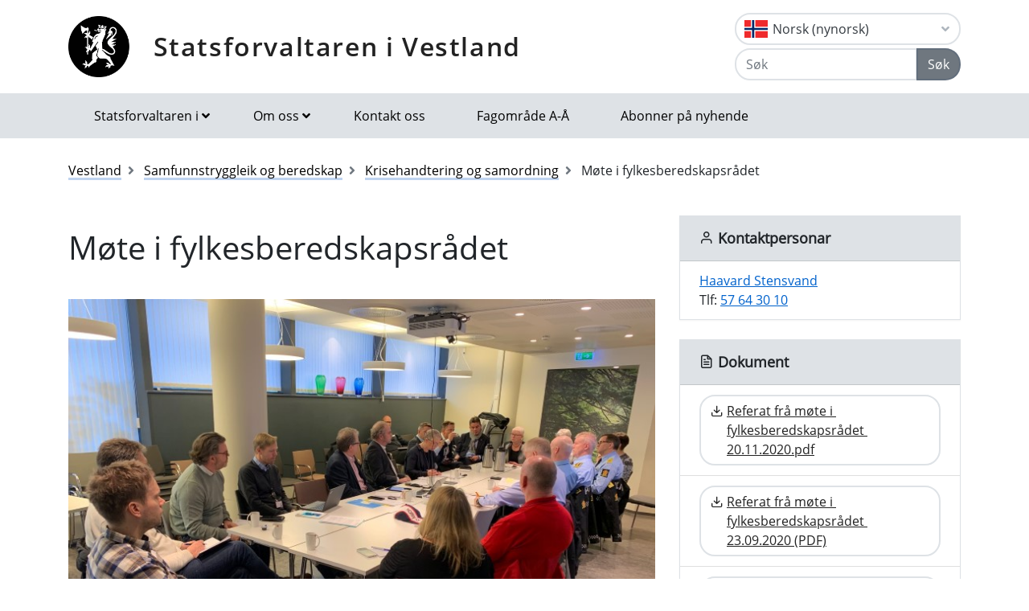

--- FILE ---
content_type: text/html; charset=utf-8
request_url: https://www.statsforvalteren.no/nn/vestland/samfunnstryggleik-og-beredskap/krisehandtering-og-samordning/mote-i-fylkesberedskapsradet2/
body_size: 8425
content:

<!DOCTYPE html>
<html class="no-js" lang="nn">
<head>
    <script>
        (function (m, a, z, e) {
            var s, t;
            try {
                t = m.sessionStorage.getItem('maze-us');
            } catch (err) { }
            if (!t) {
                t = new Date().getTime();
                try {
                    m.sessionStorage.setItem('maze-us', t);
                } catch (err) { }
            }
            s = a.createElement('script');
            s.src = z + '?apiKey=' + e;
            s.async = true;
            a.getElementsByTagName('head')[0].appendChild(s);
            m.mazeUniversalSnippetApiKey = e;
        })(window, document, 'https://snippet.maze.co/maze-universal-loader.js', '52ebff6f-1e77-4f82-8afc-35564823255c');
    </script>
    <meta charset="utf-8">
    <meta http-equiv="X-UA-Compatible" content="IE=edge">
    <meta name="viewport" content="initial-scale=1, shrink-to-fit=no, width=device-width">
    <meta name="title" content="M&#xF8;te i fylkesberedskapsr&#xE5;det">
    <meta name="description" content="">
    <meta name="rating" content="General">
    <meta name="google-site-verification" content="dgWlVd2WjTao8guTRmFElF2APf5CIECefEnOxN5beO4">
    <meta property="og:title" content="Møte i fylkesberedskapsrådet"/>
<meta property="og:type" content="article"/>
<meta property="og:image" content="https://www.statsforvalteren.no/siteassets/fm-vestland/samfunnstryggleik-og-beredskap/krisehandtering-og-samordning/fbr-mote/c.jpg"/>
<meta property="og:description" content="Her følgjer referat frå møta der fylkesberedskapsrådet diskuterer koronaberedskap. "/>
<meta property="og:url" content="https://www.statsforvalteren.no/nn/vestland/samfunnstryggleik-og-beredskap/krisehandtering-og-samordning/mote-i-fylkesberedskapsradet2/"/>
<meta property="og:site_name" content="Statsforvaltaren i Vestland"/>
<meta property="og:locale" content="nn_NO"/>
<meta name="twitter:title" content="Møte i fylkesberedskapsrådet"/>
<meta name="twitter:card" content="summary"/>
<meta name="twitter:image" content="https://www.statsforvalteren.no/siteassets/fm-vestland/samfunnstryggleik-og-beredskap/krisehandtering-og-samordning/fbr-mote/c.jpg"/>
<meta name="twitter:description" content="Her følgjer referat frå møta der fylkesberedskapsrådet diskuterer koronaberedskap. "/>
<meta name="twitter:url" content="https://www.statsforvalteren.no/nn/vestland/samfunnstryggleik-og-beredskap/krisehandtering-og-samordning/mote-i-fylkesberedskapsradet2/"/>
    <link rel="alternate" type="application/rss+xml" href="https://www.statsforvalteren.no/nn/vestland/nyhende/rss" title="RSS for Statsforvaltaren i Vestland" />
    <title>M&#xF8;te i fylkesberedskapsr&#xE5;det | Statsforvaltaren i Vestland</title>
        <link rel="icon" type="image/x-icon" href="/gfx/Statsforvalteren/favicon.ico">
        <link rel="canonical" href="https://www.statsforvalteren.no/vestland/samfunnstryggleik-og-beredskap/krisehandtering-og-samordning/mote-i-fylkesberedskapsradet2/" />
    <link type="text/css" rel="stylesheet" href="/css/Statsforvalteren/font-awesome-all.css?v=SxdNJBzRWCCg_ALGN9X5C5hpf6f235KNn12yJRRYj0k" />
    <link type="text/css" rel="stylesheet" href="/css/Statsforvalteren/application.css?v=rsG6zJcM0ZfJ1ddSBkTUwjvs2gIqYaELgPuZbn2WCxs" />
    <link type="text/css" rel="stylesheet" href="/css/Statsforvalteren/application-adaptions.css?v=5GvOkt1jpfSnVs16m8bQAJ2TV-wSCAYcYC9pRUHcljQ" />
    <link type="text/css" rel="stylesheet" href="/css/Statsforvalteren/vex.css?v=Iav9fX7fCM-PtiTgW-Xo-_K4YtoqVFlZw8graiTgQ-Q" />
    <link type="text/css" rel="stylesheet" href="/css/Statsforvalteren/vex-theme-default.css?v=9xPusawjFCdLwfXUtjIFCsyc-xz50HkoH9H0MvPhIEE" />
    <link type="text/css" rel="stylesheet" href="/css/Statsforvalteren/epiforms.css?v=lf2iyZbHCENoJng0pOyxTsa9s1dSE_JwQJq1XiEpSgc" />
    <script>
!function(T,l,y){var S=T.location,k="script",D="instrumentationKey",C="ingestionendpoint",I="disableExceptionTracking",E="ai.device.",b="toLowerCase",w="crossOrigin",N="POST",e="appInsightsSDK",t=y.name||"appInsights";(y.name||T[e])&&(T[e]=t);var n=T[t]||function(d){var g=!1,f=!1,m={initialize:!0,queue:[],sv:"5",version:2,config:d};function v(e,t){var n={},a="Browser";return n[E+"id"]=a[b](),n[E+"type"]=a,n["ai.operation.name"]=S&&S.pathname||"_unknown_",n["ai.internal.sdkVersion"]="javascript:snippet_"+(m.sv||m.version),{time:function(){var e=new Date;function t(e){var t=""+e;return 1===t.length&&(t="0"+t),t}return e.getUTCFullYear()+"-"+t(1+e.getUTCMonth())+"-"+t(e.getUTCDate())+"T"+t(e.getUTCHours())+":"+t(e.getUTCMinutes())+":"+t(e.getUTCSeconds())+"."+((e.getUTCMilliseconds()/1e3).toFixed(3)+"").slice(2,5)+"Z"}(),iKey:e,name:"Microsoft.ApplicationInsights."+e.replace(/-/g,"")+"."+t,sampleRate:100,tags:n,data:{baseData:{ver:2}}}}var h=d.url||y.src;if(h){function a(e){var t,n,a,i,r,o,s,c,u,p,l;g=!0,m.queue=[],f||(f=!0,t=h,s=function(){var e={},t=d.connectionString;if(t)for(var n=t.split(";"),a=0;a<n.length;a++){var i=n[a].split("=");2===i.length&&(e[i[0][b]()]=i[1])}if(!e[C]){var r=e.endpointsuffix,o=r?e.location:null;e[C]="https://"+(o?o+".":"")+"dc."+(r||"services.visualstudio.com")}return e}(),c=s[D]||d[D]||"",u=s[C],p=u?u+"/v2/track":d.endpointUrl,(l=[]).push((n="SDK LOAD Failure: Failed to load Application Insights SDK script (See stack for details)",a=t,i=p,(o=(r=v(c,"Exception")).data).baseType="ExceptionData",o.baseData.exceptions=[{typeName:"SDKLoadFailed",message:n.replace(/\./g,"-"),hasFullStack:!1,stack:n+"\nSnippet failed to load ["+a+"] -- Telemetry is disabled\nHelp Link: https://go.microsoft.com/fwlink/?linkid=2128109\nHost: "+(S&&S.pathname||"_unknown_")+"\nEndpoint: "+i,parsedStack:[]}],r)),l.push(function(e,t,n,a){var i=v(c,"Message"),r=i.data;r.baseType="MessageData";var o=r.baseData;return o.message='AI (Internal): 99 message:"'+("SDK LOAD Failure: Failed to load Application Insights SDK script (See stack for details) ("+n+")").replace(/\"/g,"")+'"',o.properties={endpoint:a},i}(0,0,t,p)),function(e,t){if(JSON){var n=T.fetch;if(n&&!y.useXhr)n(t,{method:N,body:JSON.stringify(e),mode:"cors"});else if(XMLHttpRequest){var a=new XMLHttpRequest;a.open(N,t),a.setRequestHeader("Content-type","application/json"),a.send(JSON.stringify(e))}}}(l,p))}function i(e,t){f||setTimeout(function(){!t&&m.core||a()},500)}var e=function(){var n=l.createElement(k);n.src=h;var e=y[w];return!e&&""!==e||"undefined"==n[w]||(n[w]=e),n.onload=i,n.onerror=a,n.onreadystatechange=function(e,t){"loaded"!==n.readyState&&"complete"!==n.readyState||i(0,t)},n}();y.ld<0?l.getElementsByTagName("head")[0].appendChild(e):setTimeout(function(){l.getElementsByTagName(k)[0].parentNode.appendChild(e)},y.ld||0)}try{m.cookie=l.cookie}catch(p){}function t(e){for(;e.length;)!function(t){m[t]=function(){var e=arguments;g||m.queue.push(function(){m[t].apply(m,e)})}}(e.pop())}var n="track",r="TrackPage",o="TrackEvent";t([n+"Event",n+"PageView",n+"Exception",n+"Trace",n+"DependencyData",n+"Metric",n+"PageViewPerformance","start"+r,"stop"+r,"start"+o,"stop"+o,"addTelemetryInitializer","setAuthenticatedUserContext","clearAuthenticatedUserContext","flush"]),m.SeverityLevel={Verbose:0,Information:1,Warning:2,Error:3,Critical:4};var s=(d.extensionConfig||{}).ApplicationInsightsAnalytics||{};if(!0!==d[I]&&!0!==s[I]){var c="onerror";t(["_"+c]);var u=T[c];T[c]=function(e,t,n,a,i){var r=u&&u(e,t,n,a,i);return!0!==r&&m["_"+c]({message:e,url:t,lineNumber:n,columnNumber:a,error:i}),r},d.autoExceptionInstrumented=!0}return m}(y.cfg);function a(){y.onInit&&y.onInit(n)}(T[t]=n).queue&&0===n.queue.length?(n.queue.push(a),n.trackPageView({})):a()}(window,document,{src: "https://js.monitor.azure.com/scripts/b/ai.2.gbl.min.js", crossOrigin: "anonymous", cfg: {instrumentationKey: 'effe446a-4ae7-4359-9cb0-06924e404566', disableCookiesUsage: false }});
</script>

    <!-- Hotjar Tracking Code for https://www.statsforvalteren.no -->
    <script>
        (function (h, o, t, j, a, r) {
            h.hj = h.hj || function () { (h.hj.q = h.hj.q || []).push(arguments) };
            h._hjSettings = { hjid: 5086851, hjsv: 6 };
            a = o.getElementsByTagName('head')[0];
            r = o.createElement('script'); r.async = 1;
            r.src = t + h._hjSettings.hjid + j + h._hjSettings.hjsv;
            a.appendChild(r);
        })(window, document, 'https://static.hotjar.com/c/hotjar-', '.js?sv=');
    </script>
</head>
<body data-spy="scroll" data-target="#list-nav">
    
    
            
<header class="py-3 d-print-none">
    <div class="container">
        <div class="header-container d-flex flex-wrap flex-md-nowrap justify-content-between align-items-center">
            <div class="header-logo-container">
                <a href="/nn/vestland/" class="logo">Statsforvaltaren i Vestland</a>
            </div>
            <div class="ml-auto">
                    <div class="dropdown">
                        <button class="btn btn-outline-light text-dark text-left w-100 flag flag-no" type="button" data-toggle="dropdown" aria-haspopup="true" aria-expanded="false">
                            <div class="header-container d-flex justify-content-between align-items-center">
                                Norsk (nynorsk) <i class="fa fa-angle-down pl-1"></i>
                            </div>
                        </button>
                        <div class="dropdown-menu dropdown-menu-right">
                                <a class="dropdown-item flag flag-gb" href="/en/vestland/" onclick="setLangCookie('en')">English</a>
                                <a class="dropdown-item flag flag-no" href="/nb/vestland/samfunnssikkerhet-og-beredskap/krisehandtering-og-samordning/mote-i-fylkesberedskapsradet2/" onclick="setLangCookie('nb')">Norsk (bokm&#xE5;l)</a>
                                <a class="dropdown-item flag flag-sa" href="/se/vestland/" onclick="setLangCookie('se')">Davvis&#xE1;megiella</a>
                                <a class="dropdown-item flag flag-sa" href="/sma/vestland/" onclick="setLangCookie('sma')">&#xC5;arjelsaemiengiele</a>
                        </div>
                    </div>
<form action="/nn/vestland/sok-tema/" class="input-group" method="get" role="search">                        <div class="input-group mt-1">
                            <input type="text" name="q" class="form-control header-search-input" placeholder="Søk" aria-label="Søk">
                            <div class="input-group-append">
                                <button class="btn btn-secondary" type="submit">Søk</button>
                            </div>
                        </div>
</form>            </div>
        </div>
    </div>
</header>
        
<nav class="navbar navbar-expand-lg navbar-light bg-light d-print-none">
    <div class="container">
        <button class="navbar-toggler float-right" type="button" data-toggle="collapse" data-target="#navbarSupportedContent" aria-controls="navbarSupportedContent" aria-expanded="false" aria-label="Opne navigasjon">
            <span class="navbar-toggler-icon"></span>
        </button>
        <div class="collapse navbar-collapse" id="navbarSupportedContent">
            <ul class="navbar-nav mr-auto">
                    <li class="nav-item dropdown mega-dropdown">
                        <a class="nav-link dropdown-toggle" href="javascript:void(0);" id="navbarDropdown-1" role="button" data-toggle="dropdown" aria-haspopup="true" aria-expanded="false">Statsforvaltaren i</a>
                        <div class="dropdown-menu mega-menu row" aria-labelledby="navbarDropdown-1">
                            <div class="container">
                                <div class="row py-3">
                                        <div class="d-flex mb-2 col-lg-4"><a class="link align-self-start py-1" href="/portal/" ><i class="fe fe-chevron-right"></i>Statsforvaltaren.no</a></div>
                                        <div class="d-flex mb-2 col-lg-4"><a class="link align-self-start py-1" href="/agder/" ><i class="fe fe-chevron-right"></i>Agder</a></div>
                                        <div class="d-flex mb-2 col-lg-4"><a class="link align-self-start py-1" href="/innlandet/" ><i class="fe fe-chevron-right"></i>Innlandet</a></div>
                                        <div class="d-flex mb-2 col-lg-4"><a class="link align-self-start py-1" href="/More-og-Romsdal/" ><i class="fe fe-chevron-right"></i>M&#xF8;re og Romsdal</a></div>
                                        <div class="d-flex mb-2 col-lg-4"><a class="link align-self-start py-1" href="/Nordland/" ><i class="fe fe-chevron-right"></i>Nordland</a></div>
                                        <div class="d-flex mb-2 col-lg-4"><a class="link align-self-start py-1" href="/Rogaland/" ><i class="fe fe-chevron-right"></i>Rogaland</a></div>
                                        <div class="d-flex mb-2 col-lg-4"><a class="link align-self-start py-1" href="/troms-finnmark/" ><i class="fe fe-chevron-right"></i>Troms og Finnmark</a></div>
                                        <div class="d-flex mb-2 col-lg-4"><a class="link align-self-start py-1" href="/Trondelag/" ><i class="fe fe-chevron-right"></i>Tr&#xF8;ndelag</a></div>
                                        <div class="d-flex mb-2 col-lg-4"><a class="link align-self-start py-1" href="/vestfold-og-telemark/" ><i class="fe fe-chevron-right"></i>Vestfold og Telemark</a></div>
                                        <div class="d-flex mb-2 col-lg-4"><a class="link align-self-start py-1" href="/vestland/" ><i class="fe fe-chevron-right"></i>Vestland</a></div>
                                        <div class="d-flex mb-2 col-lg-4"><a class="link align-self-start py-1" href="/ostfold-buskerud-oslo-og-akershus/" ><i class="fe fe-chevron-right"></i>&#xD8;stfold, Buskerud, Oslo og Akershus</a></div>
                                </div>
                            </div>
                        </div>
                    </li>
                            <li class="nav-item dropdown mega-dropdown">
                                <a class="nav-link dropdown-toggle" href="javascript:void(0);" id="navbarDropdown-2" role="button" data-toggle="dropdown" aria-haspopup="true" aria-expanded="false">Om oss</a>
                                <div class="dropdown-menu mega-menu row" aria-labelledby="navbarDropdown-2">
                                    <div class="container">
                                        <div class="row py-3">
                                                <div class="d-flex mb-2 col-4"><a class="link align-self-start py-1" href="/nn/vestland/om-oss/" ><i class="fe fe-chevron-right"></i>Om oss</a></div>
                                                <div class="d-flex mb-2 col-4"><a class="link align-self-start py-1" href="/nn/vestland/om-oss/offentleg-postjounal/" ><i class="fe fe-chevron-right"></i>Offentleg postjounal</a></div>
                                                <div class="d-flex mb-2 col-4"><a class="link align-self-start py-1" href="/nn/vestland/om-oss/statsforvaltar-liv-signe-navarsete/" ><i class="fe fe-chevron-right"></i>Statsforvaltar Liv Signe Navarsete</a></div>
                                                <div class="d-flex mb-2 col-4"><a class="link align-self-start py-1" href="/nn/vestland/om-oss/vil-du-jobbe-hos-oss/" ><i class="fe fe-chevron-right"></i>Vil du jobbe hos oss?</a></div>
                                                <div class="d-flex mb-2 col-4"><a class="link align-self-start py-1" href="/nn/vestland/om-oss/presserom/" ><i class="fe fe-chevron-right"></i>Presserom</a></div>
                                                <div class="d-flex mb-2 col-4"><a class="link align-self-start py-1" href="/nn/vestland/om-oss/historia-til-fylkesmannsembeta2/" ><i class="fe fe-chevron-right"></i>Historie</a></div>
                                                <div class="d-flex mb-2 col-4"><a class="link align-self-start py-1" href="/nn/vestland/om-oss/organisasjon-og-leiing/" ><i class="fe fe-chevron-right"></i>Organisasjon og leiing</a></div>
                                                <div class="d-flex mb-2 col-4"><a class="link align-self-start py-1" href="/nn/vestland/om-oss/kontakt-oss/" ><i class="fe fe-chevron-right"></i>Kontakt oss</a></div>
                                        </div>
                                    </div>
                                </div>
                            </li>
                            <li class="nav-item"><a class="nav-link" href="/nn/vestland/om-oss/kontakt-oss/" >Kontakt oss</a></li>
                            <li class="nav-item"><a class="nav-link" href="/nn/vestland/fagomrade-a-a/" >Fagomr&#xE5;de A-&#xC5;</a></li>
                            <li class="nav-item"><a class="nav-link" href="/nn/vestland/abonnement/" >Abonner p&#xE5; nyhende</a></li>
            </ul>
        </div>
    </div>
</nav>
    
        


    <div class="container mt-3">
        <nav class="breadcrumbs bootstrap hidden-sm-down">
            <ol class="breadcrumb" vocab="http://schema.org/" typeof="BreadcrumbList">
                    <li class="breadcrumb-item" property="itemListElement" typeof="ListItem">
                            <a class="link" property="item" typeof="WebPage" href="/nn/vestland/" >
                                <span property="name">Vestland</span>
                                <meta property="position" content="2" />
                            </a>
                    </li>
                    <li class="breadcrumb-item" property="itemListElement" typeof="ListItem">
                            <a class="link" property="item" typeof="WebPage" href="/nn/vestland/samfunnstryggleik-og-beredskap/" >
                                <span property="name">Samfunnstryggleik og beredskap</span>
                                <meta property="position" content="3" />
                            </a>
                    </li>
                    <li class="breadcrumb-item" property="itemListElement" typeof="ListItem">
                            <a class="link" property="item" typeof="WebPage" href="/nn/vestland/samfunnstryggleik-og-beredskap/krisehandtering-og-samordning/" >
                                <span property="name">Krisehandtering og samordning</span>
                                <meta property="position" content="4" />
                            </a>
                    </li>
                    <li class="breadcrumb-item breadcrumb-item-active" property="itemListElement" typeof="ListItem">
                            <span property="name">M&#xF8;te i fylkesberedskapsr&#xE5;det</span>
                            <meta property="position" content="5" />
                    </li>
            </ol>
        </nav>
    </div>


<main aria-label="Content">
    <div class="container">
        <div class="row">
            <div class="col-lg-8">
                <h1 class="page-header">
M&#xF8;te i fylkesberedskapsr&#xE5;det                </h1>
                
        

    <div class="mb-3 img-fluid">
        <figure class="figure">
            <img class="figure-img img-fluid" alt="" title="" src="/siteassets/fm-vestland/samfunnstryggleik-og-beredskap/krisehandtering-og-samordning/fbr-mote/c.jpg">
        </figure>
    </div>


                
        



                    <div class="lead article">
                        
<p>Her f&oslash;lgjer referat fr&aring; m&oslash;ta der fylkesberedskapsr&aring;det diskuterer koronaberedskap.&nbsp;</p>
                    </div>
                    <div class="mt-3">
                        <div class="article-small article-danger mb-4" style="background-color: #f8d7da; border-color: #f1aeb5; color: #b02a37; border: 1px solid;">
                            <p style="margin: 0;">Dette innhaldet er meir enn eitt år gammalt. Informasjonen kan derfor vere utdatert.</p>
                        </div>
                    </div>
                <div class="border-top border-bottom py-1 mb-4 d-flex">
                    <div class="mr-auto py-1"><span class="text-secondary">Publisert 28.02.2020, Sist endra 07.12.2020</span></div>
                    
<nav class="nav ml-auto d-print-none">
            <a href="https://www.facebook.com/sharer/sharer.php?u=https://www.statsforvalteren.no/nn/vestland/samfunnstryggleik-og-beredskap/krisehandtering-og-samordning/mote-i-fylkesberedskapsradet2/" class="btn btn-sm btn-outline-light mr-1" aria-label="Del på Facebook"><i class="fe fe-facebook"></i></a>
            <a href="https://twitter.com/share?text=M&#xF8;te i fylkesberedskapsr&#xE5;det&url=https://www.statsforvalteren.no/nn/vestland/samfunnstryggleik-og-beredskap/krisehandtering-og-samordning/mote-i-fylkesberedskapsradet2/" class="btn btn-sm btn-outline-light mr-1" aria-label="Del på Twitter"><i class="fe fe-twitter"></i></a>
        <a href="javascript:window.print();" class="btn btn-sm btn-outline-light mr-1" aria-label="Skriv ut"><i class="fe fe-printer"></i></a>
            <a href="mailto:?subject=M&#xF8;te i fylkesberedskapsr&#xE5;det&amp;body=https://www.statsforvalteren.no/nn/vestland/samfunnstryggleik-og-beredskap/krisehandtering-og-samordning/mote-i-fylkesberedskapsradet2/" class="btn btn-sm btn-outline-light" aria-label="Del på e-post"><i class="fe fe-mail"></i></a>
</nav>
                </div>
                        <div class="article">
                            
<p>Fylkesmannen f&oslash;lgjer situasjonen n&oslash;ye og kallar inn til m&oslash;te i fylkesberedskapsr&aring;det ved behov.&nbsp;</p>
                        </div>
                

                

                

                
    <script type="text/javascript">
        function openFeedbackInput() {
            $('#no-button-label').removeClass('btn-secondary').addClass('btn-primary');
            $('#feedback-message-form-group,#send-button-form-group').removeClass('hide');
        }

        function sendFeedback() {
            var form = $('#page-feedback-form');
            var isPositiveFeedback = $('input[name="feedback-value"]:checked').val() === '1';
            if (isPositiveFeedback)
                $('#feedback-message').val('');
            $.ajax({
                url: '/nn/vestland/samfunnstryggleik-og-beredskap/krisehandtering-og-samordning/mote-i-fylkesberedskapsradet2/AddPageFeedback',
                type: form.attr('method'),
                data: {
                    __RequestVerificationToken: $('input[name="__RequestVerificationToken"]', form).val(),
                    isPositiveFeedback: isPositiveFeedback,
                    feedbackMessage: $('#feedback-message').val()
                },
                beforeSend: function () {
                    $('#page-feedback-form .card-body').html('Takk for tilbakemeldinga!' + ' Vi brukar svaret ditt til å gjere nettstaden betre, og du får derfor ikkje svar på spørsmål som du har stilt her. Har du spørsmål som du vil ha svar på, må du bruke skjemaet' + ' <a href="https://skjema.no/sf/melding/" target="_blank">sikker melding</a>' + '. Det er eit kryptert skjema som også kan brukast til personopplysningar.');
                }
            });
        }
    </script>
<form action="" class="form-inline d-print-none" id="page-feedback-form" method="post">        <div class="card">
            <div class="card-header">
                <h2 class="card-title">Fann du det du leitte etter?</h2>
            </div>
            <div class="card-body">
                <div class="form-group row">
                    <input id="yes-button" type="radio" name="feedback-value" value="1" onclick="sendFeedback();">
                    <label id="yes-button-label" for="yes-button" class="btn btn-secondary">Ja</label>
                    <input id="no-button" type="radio" name="feedback-value" value="0" onclick="openFeedbackInput();">
                    <label id="no-button-label" for="no-button" class="btn btn-secondary">Nei</label>
                </div>
                <div id="feedback-message-form-group" class="form-group row hide">
                    <label for="feedback-message">Kommentar:</label>
                    <textarea id="feedback-message" name="feedback-message" maxlength="10000" placeholder="Kva leita du etter? Tilbakemeldinga di hjelper oss &#xE5; lage betre nettsider. Du f&#xE5;r ikkje svar p&#xE5; tilbakemeldinga. Ikkje skriv inn personopplysningar om deg sj&#xF8;lv eller andre her. Bruk lenka nedanfor dersom du &#xF8;nskjer eit svar fr&#xE5; oss."></textarea>
                    <small class="mt-1 text-muted">Ta gjerne kontakt med oss via <a href="https://skjema.no/sf/melding/" target="_blank">sikker melding</a> dersom du ønskjer at vi skal svare deg.</small>
                </div>
                <div id="send-button-form-group" class="form-group row hide">
                    <button type="button" class="btn btn-primary" onclick="sendFeedback();">Send</button>
                </div>
            </div>
        </div>
<input name="__RequestVerificationToken" type="hidden" value="CfDJ8FeT0wQwQDxErzLzdRn_Ltf4ZeiZYlhb2LSWrnUljqpYbY73Dlk4F5oEF2gW2hhgDrgOib2lSgpw6A4u2nf2-9ZNf1Usgx_Y1XQ5FZ0ahXBSwmY-9tM-Cn6wHPYEwbkPwjCu3EHtZS964DtoH2Un1z8" /></form>
            </div>
            <div class="col-lg-4 d-print-none">
                
        

        <div class="card bg-light border-light">
            <div class="card-header title-3 title-bold">
                <h2 class="card-title"><i class="fe fe-user"></i> Kontaktpersonar</h2>
            </div>
            <ul class="list-group list-group-flush">
        <li class="list-group-item">
            <a href="#" key="TZrFdjpxSc t+bm.ElvD79y5BMa%Xeq4GgR0UQz-CwV2AsYHO3Kf_6@WnuINJkh8oLiP1qoLIPAHN9ux0M1S-u-4PmT0Vno+9bS%ZeulN1" class="xxemxx" title="Send e-post: Haavard Stensvand">Haavard Stensvand</a>
                <br />
Tlf: <a href="tel:+4757643010">57 64 30 10</a>        </li>
            </ul>
        </div>


                
        

        <div class="card bg-light border-light">
            <div class="card-header title-3 title-bold">
                <h2 class="card-title"><i class="fe fe-file-text"></i> Dokument</h2>
            </div>
            <ul class="list-group list-group-flush btn-multiline">
                        <li class="list-group-item">
                            <a href="https://www.statsforvalteren.no/siteassets/fm-vestland/samfunnstryggleik-og-beredskap/beredskap/korona/referat-fra-mote-i-fylkesberedskapsradet-20.11.2020.pdf" class="btn btn-outline-light btn-block" ><i class="fe fe-download"></i><span>Referat fr&#xE5; m&#xF8;te i fylkesberedskapsr&#xE5;det 20.11.2020.pdf</span></a>
                        </li>
                        <li class="list-group-item">
                            <a href="https://www.statsforvalteren.no/siteassets/fm-vestland/samfunnstryggleik-og-beredskap/krisehandtering-og-samordning/fbr-mote/referat-fra-mote-i-fylkesberedskapsradet-23.-september-2020.pdf" class="btn btn-outline-light btn-block" ><i class="fe fe-download"></i><span>Referat fr&#xE5; m&#xF8;te i fylkesberedskapsr&#xE5;det 23.09.2020 (PDF)</span></a>
                        </li>
                        <li class="list-group-item">
                            <a href="https://www.statsforvalteren.no/siteassets/fm-vestland/samfunnstryggleik-og-beredskap/krisehandtering-og-samordning/fbr-mote/referat-fra-mote-i-fylkesberedskapsradet-2.-april-2020.pdf" class="btn btn-outline-light btn-block" ><i class="fe fe-download"></i><span>Referat fr&#xE5; m&#xF8;te i fylkesberedskapsr&#xE5;det 02.04.2020 (PDF)</span></a>
                        </li>
                        <li class="list-group-item">
                            <a href="https://www.statsforvalteren.no/siteassets/fm-vestland/samfunnstryggleik-og-beredskap/krisehandtering-og-samordning/fbr-mote/referat-fra-mote-i-fylkesberedskapsradet-torsdag-19.-mars.pdf" class="btn btn-outline-light btn-block" target="_blank" ><i class="fe fe-download"></i><span>Referat fr&#xE5; m&#xF8;te i fylkesberedskapsr&#xE5;det 19.03.2020 (PDF)</span></a>
                        </li>
                        <li class="list-group-item">
                            <a href="https://www.statsforvalteren.no/siteassets/fm-vestland/samfunnstryggleik-og-beredskap/krisehandtering-og-samordning/fbr-mote/referat-fra-mote-i-fylkesberedskapsradet-28.02.2020.pdf" class="btn btn-outline-light btn-block" target="_blank" ><i class="fe fe-download"></i><span>Referat fr&#xE5; m&#xF8;te i fylkesberedskapsr&#xE5;det 28.02.2020 (PDF)</span></a>
                        </li>
            </ul>
        </div>


                

                

            </div>
        </div>
    </div>
</main>

        
<footer class="footer content d-print-none">
    <div class="container">
        <div class="row">
            <div class="col-lg-4">
                <p class="h3 title-2"><a href="/nn/vestland/">Statsforvaltaren i Vestland</a></p>
            </div>
            <div class="col-lg-4">
                
<p><a href="/nn/vestland/om-oss/kontakt-oss/"><strong>Post- og bes&oslash;ksadresser</strong> til kontorstadane&nbsp;v&aring;re</a></p>
<p><strong>Telefon</strong>:&nbsp;57 64 30 00</p>
<p><strong>E-post</strong>: <a href="mailto:sfvlpost@statsforvalteren.no">sfvlpost@statsforvalteren.no</a></p>
<p><strong>Organisasjonsnummer</strong>: 974760665</p>
<p><strong>Ansvarleg redakt&oslash;r:</strong> Liv Signe Navarsete<br /><strong>Nettredakt&oslash;r: </strong><a href="mailto:fmsfsmh@statsforvalteren.no">Solveig Mork Holm&oslash;yvik</a></p>
<p><a href="/nn/portal/Om-oss/Personvern/?id=49009">Personvernerkl&aelig;ring&nbsp;</a><br /><a title="https://uustatus.no/nn/erklaringer/publisert/3a56ed24-d78c-4096-adf6-aed352620e1d" href="https://uustatus.no/nn/erklaringer/publisert/3a56ed24-d78c-4096-adf6-aed352620e1d">Tilgjengelegheitserkl&aelig;ring (uustatus.no)</a><br /><br /><a href="/nn/vestland/skjema/tilbakemelding/">Har du innspel til sidene v&aring;re?</a>&nbsp;</p>
<p><img title="Milj&oslash;fyrt&aring;rnsertifisering" src="https://v.imgi.no/rt6ajkgpxs" alt="Milj&oslash;fyrt&aring;rnsertifisering" width="150" border="0" /></p>
            </div>
            <div class="col-lg-4">
                    <select class="custom-select" onChange="window.location.href = this.value" aria-label="Statsforvaltaren i">
                            <option value="/portal/">Statsforvaltaren.no</option>
                            <option value="/agder/">Agder</option>
                            <option value="/innlandet/">Innlandet</option>
                            <option value="/More-og-Romsdal/">M&#xF8;re og Romsdal</option>
                            <option value="/Nordland/">Nordland</option>
                            <option value="/Rogaland/">Rogaland</option>
                            <option value="/troms-finnmark/">Troms og Finnmark</option>
                            <option value="/Trondelag/">Tr&#xF8;ndelag</option>
                            <option value="/vestfold-og-telemark/">Vestfold og Telemark</option>
                            <option value="/vestland/" selected="selected">Vestland</option>
                            <option value="/ostfold-buskerud-oslo-og-akershus/">&#xD8;stfold, Buskerud, Oslo og Akershus</option>
                    </select>
            </div>
        </div>
    </div>
</footer>
    <script src="/js/Statsforvalteren/application.js?v=bNFuOyYU6CVV7wUvqgdrn8qjnRTi9Sf3JkOJpNJdfnw"></script>
    <script src="/js/Statsforvalteren/projectApp.js?v=-ZvzzfX3sfKwcbxZKYZWxD0TTxRkK3mNPhQj9eoJ1sA"></script>
    <script src="/js/Statsforvalteren/vex.combined.js?v=PIsmkFxS_t51oDRQYE1DTBYE0ycV-vjkCYZEGatb830"></script>
    <script src="/js/JwPlayer/jwplayer.imageshop.js" async="async"></script>
    <script defer="defer" src="/Util/Find/epi-util/find.js"></script>
<script>
document.addEventListener('DOMContentLoaded',function(){if(typeof FindApi === 'function'){var api = new FindApi();api.setApplicationUrl('/');api.setServiceApiBaseUrl('/find_v2/');api.processEventFromCurrentUri();api.bindWindowEvents();api.bindAClickEvent();api.sendBufferedEvents();}})
</script>

    <script async src="https://siteimproveanalytics.com/js/siteanalyze_6082938.js"></script>
</body>
</html>